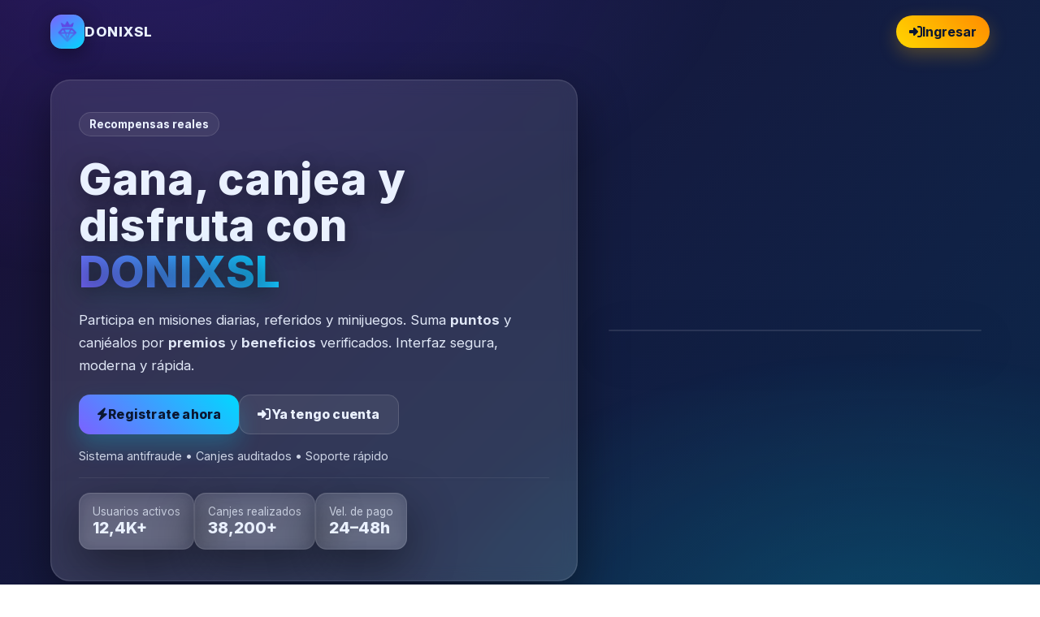

--- FILE ---
content_type: text/html; charset=UTF-8
request_url: https://donixsl.com/codigos-free-fire-de-hoy-22-de-julio-obten-todas-las-recompensas-gratis/
body_size: 4507
content:
<!DOCTYPE html>
<html lang="es">
<head>
  <meta charset="UTF-8">
  <title>DONIXSL — Gana recompensas reales por tus acciones</title>
  <meta name="viewport" content="width=device-width, initial-scale=1, viewport-fit=cover">
  <meta name="theme-color" content="#5b45ff">
  <meta name="description" content="DONIXSL: tu plataforma de recompensas. Gana puntos, canjéalos y disfruta beneficios exclusivos.">
  <meta property="og:title" content="DONIXSL — Recompensas que sí suman">
  <meta property="og:description" content="Gana puntos, canjea y disfruta beneficios exclusivos.">
  <meta property="og:type" content="website">
  <meta property="og:image" content="/assets/cover-donixsl.jpg">

  <!-- Fuente + Iconos -->
  <link href="https://fonts.googleapis.com/css2?family=Inter:wght@400;600;700;800&display=swap" rel="stylesheet">
  <link href="https://cdnjs.cloudflare.com/ajax/libs/font-awesome/6.5.0/css/all.min.css" rel="stylesheet">

  <style>
    :root{
      --bg1:#1b1037;
      --bg2:#0c274a;
      --pri:#7b61ff;
      --sec:#00d9ff;
      --acc:#ffd600;
      --txt:#eaf1ff;
      --glass: rgba(255,255,255,.10);
      --glass2: rgba(255,255,255,.14);
      --container-w: 1200px;
      --radius-xl: 24px;
      --radius-lg: 20px;
      --radius-md: 14px;
      --pad-x: 22px;
      --safe-l: env(safe-area-inset-left, 0px);
      --safe-r: env(safe-area-inset-right, 0px);
      --safe-t: env(safe-area-inset-top, 0px);
      --safe-b: env(safe-area-inset-bottom, 0px);
    }
    *{box-sizing:border-box}
    html,body{height:100%}
    body{
      margin:0;
      font-family:'Inter',system-ui,-apple-system,Segoe UI,Roboto,Ubuntu,'Helvetica Neue',Arial;
      color:var(--txt);
      background:
        radial-gradient(1200px 700px at 15% -10%, #5b45ff33 0%, transparent 60%),
        radial-gradient(1000px 600px at 85% 110%, #00e5ff2e 0%, transparent 60%),
        linear-gradient(135deg, var(--bg1), var(--bg2));
      overflow-x:hidden;
      padding-left:var(--safe-l);
      padding-right:var(--safe-r);
    }
    body::before{
      content:"";
      position:fixed; inset:-10%;
      background:
        radial-gradient(800px 400px at 20% 30%, #7b61ff22, transparent 60%),
        radial-gradient(900px 500px at 80% 70%, #00d9ff22, transparent 60%);
      filter: blur(40px);
      z-index:-1;
      animation: floatBg 12s ease-in-out infinite alternate;
      pointer-events:none;
    }
    @keyframes floatBg{ to{ transform: translateY(-10px) translateX(10px) scale(1.02); } }

    .nav{
      width:100%;
      max-width:var(--container-w);
      margin:0 auto;
      padding:18px var(--pad-x);
      display:flex; align-items:center; justify-content:space-between;
      gap:12px;
    }
    .brand{display:flex; align-items:center; gap:12px; text-decoration:none; color:var(--txt)}
    .brand .logo-wrap{
      width:42px; height:42px; display:grid; place-items:center;
      background: linear-gradient(145deg, #7b61ff, #00d9ff);
      border-radius:14px; box-shadow:0 6px 24px #0006, inset 0 0 2px #fff3;
      flex:0 0 auto;
    }
    .brand .word{font-weight:800; letter-spacing:.5px; font-size:1.05rem; white-space:nowrap}
    .nav-cta a{
      text-decoration:none; color:#0b1730; font-weight:700;
      background:linear-gradient(45deg, var(--acc), #ff8c00);
      padding:10px 16px; border-radius:999px;
      box-shadow:0 8px 22px #ffb30044; transition:.25s;
      display:inline-flex; align-items:center; gap:8px;
    }
    .nav-cta a:hover{ transform:translateY(-2px); }

    .hero{
      max-width:var(--container-w); margin:20px auto 0; padding:0 var(--pad-x) 30px;
      display:grid; grid-template-columns: 1.15fr .85fr; gap:28px;
    }
    .card{
      background:linear-gradient(180deg, var(--glass), var(--glass2));
      border:1px solid #ffffff1a; border-radius:var(--radius-xl);
      backdrop-filter: blur(10px);
      box-shadow:0 20px 60px #0007, inset 0 0 1px #fff3;
    }
    .hero-left{ padding:38px 34px; position:relative; overflow:hidden; }
    .badge{
      display:inline-flex; align-items:center; gap:8px;
      background:#ffffff10; border:1px solid #ffffff22;
      padding:6px 12px; border-radius:999px; font-weight:700; font-size:.85rem;
      margin-bottom:14px; white-space:nowrap;
    }
    .badge i{color:#ffd24a}
    h1.title{
      font-size: clamp(1.9rem, 4.6vw, 3.4rem);
      line-height:1.05; margin:10px 0 12px; font-weight:800;
      letter-spacing:.2px; text-shadow: 0 6px 28px #0008;
    }
    .gradient-text{
      background: linear-gradient(45deg, var(--pri), var(--sec));
      -webkit-background-clip: text; background-clip:text; color:transparent;
      filter: drop-shadow(0 6px 30px #00e5ff25);
    }
    .lead{ font-size: clamp(.98rem, 1.8vw, 1.05rem); opacity:.95; line-height:1.7; margin-bottom:22px; }

    .cta{ display:flex; flex-wrap:wrap; gap:12px; margin:10px 0 2px; width:100%; }
    .btn{
      --padY:14px; --padX:22px;
      padding:var(--padY) var(--padX); border-radius:var(--radius-md); border:none; cursor:pointer;
      font-weight:800; letter-spacing:.2px; font-size:.98rem;
      text-decoration:none; transition:.25s; display:inline-flex; align-items:center; gap:10px;
    }
    .btn-primary{
      color:#0b1730; background:linear-gradient(45deg, var(--pri), var(--sec));
      box-shadow:0 14px 28px #00d9ff38, inset 0 0 1px #fff3;
    }
    .btn-primary:hover{ transform:translateY(-2px) scale(1.01); }
    .btn-ghost{ color:var(--txt); background:#ffffff12; border:1px solid #ffffff24; }
    .btn-ghost:hover{ background:#ffffff18; transform:translateY(-2px); }

    .trust{ margin-top:18px; font-size:.9rem; opacity:.85; display:flex; align-items:center; gap:10px; flex-wrap:wrap; }
    .trust i{ color:#5cf3ff }

    .hero-right{ display:grid; place-items:center; padding:10px; }
    .mock{
      width:min(520px, 100%); aspect-ratio: 16/10; position:relative;
      border-radius:var(--radius-xl); overflow:hidden;
      background:
        radial-gradient(120% 90% at 0% 100%, #7b61ff1f 0%, transparent 50%),
        radial-gradient(120% 90% at 100% 0%, #00e5ff1f 0%, transparent 50%),
        linear-gradient(135deg, #0d1f3f, #0b1a33);
      border:1px solid #ffffff1a; box-shadow:0 18px 50px #0008;
    }
    .mock .glow{
      position:absolute; inset:-20%;
      background: radial-gradient(40% 35% at 70% 30%, #7b61ff55, transparent 60%),
                  radial-gradient(35% 30% at 30% 70%, #00d9ff55, transparent 60%);
      filter: blur(30px); opacity:.7; animation:glow 8s ease-in-out infinite alternate;
      pointer-events:none;
    }
    @keyframes glow{ to{ transform:translate(6px,-6px) scale(1.02);} }
    .mock .center{ position:absolute; inset:0; display:grid; place-items:center; text-align:center; padding:30px; }
    .mock .center .hero-logo{
      width: clamp(120px, 34vw, 150px);
      max-width:100%; height:auto; object-fit:contain;
      filter: drop-shadow(0 8px 30px #0009);
      display:block;
    }
    .mock h3{ margin:12px 0 0; font-weight:800; letter-spacing:.5px; font-size: clamp(1rem, 2.6vw, 1.15rem) }

    .features{
      max-width:var(--container-w); margin:26px auto 36px; padding:0 var(--pad-x);
      display:grid; grid-template-columns: repeat(3, 1fr); gap:18px;
    }
    .feat{ padding:20px 18px; display:flex; gap:14px; align-items:flex-start; border-radius:var(--radius-lg) }
    .feat i{
      background: linear-gradient(145deg, var(--pri), var(--sec));
      -webkit-background-clip: text; background-clip:text; color:transparent;
      font-size:1.4rem; margin-top:4px;
      text-shadow: 0 8px 24px #00e5ff33;
      flex:0 0 auto;
    }
    .feat h4{ margin:2px 0 6px; font-size:1.05rem }
    .feat p{ margin:0; opacity:.9; line-height:1.6 }

    footer{
      margin-top:26px; border-top:1px solid #ffffff1a;
      background:#0b1831a8; backdrop-filter: blur(8px);
    }
    .foot{
      max-width:var(--container-w); margin:0 auto; padding:20px var(--pad-x);
      display:flex; gap:14px; align-items:center; justify-content:space-between; flex-wrap:wrap;
      font-size:.95rem;
      padding-bottom: calc(20px + var(--safe-b));
    }
    .social a{ color:#cfe5ff; margin-right:14px; font-size:1.15rem; text-decoration:none; opacity:.9; display:inline-flex; }
    .social a:hover{ color:#fff }

    .sep{height:1px; background:#ffffff14; margin:18px 0}
    .brand-logo{ width:26px; height:26px; object-fit:contain; display:block; }

    @media (max-width: 960px){
      :root{ --pad-x: 18px; }
      .hero{ grid-template-columns:1fr; gap:20px; }
      .hero-left{ padding:26px 22px; }
      .mock{ aspect-ratio: 16/11; }
      .features{ grid-template-columns: 1fr 1fr; gap:14px; }
    }
    @media (max-width: 720px){
      :root{ --pad-x: 16px; }
      .nav{ padding:14px var(--pad-x); }
      .brand .logo-wrap{ width:38px; height:38px; border-radius:12px; }
      .brand .word{ font-size:1rem; }
      .nav-cta a{ padding:9px 14px; font-size:.95rem; }
      .hero-left{ padding:22px 18px; border-radius:var(--radius-lg); }
      .card{ border-radius:var(--radius-lg); }
      .cta .btn{ flex:1 1 160px; justify-content:center; }
      .trust{ font-size:.88rem; }
      .mock{ border-radius:var(--radius-lg); }
      .mock .center{ padding:22px; }
      .features{ grid-template-columns:1fr; }
      .feat{ padding:18px; }
    }
    @media (max-width: 400px){
      :root{ --pad-x: 14px; }
      .brand .word{ display:none; }
      .nav-cta a{ padding:8px 12px; font-size:.9rem; }
      h1.title{ font-size: clamp(1.6rem, 7.5vw, 2rem); }
      .lead{ font-size:.95rem; }
      .cta .btn{ width:100%; }
      .mock .center .hero-logo{ width: clamp(110px, 44vw, 140px); }
      .foot{ font-size:.9rem; gap:10px; }
      .social a{ margin-right:10px; font-size:1.05rem; }
    }
  </style>
</head>
<body>

<header class="nav">
  <a href="/" class="brand" aria-label="Inicio DONIXSL">
    <span class="logo-wrap">
      <img class="brand-logo"
           src="/assets/logo.png"
           srcset="/assets/logo.png 1x, /assets/logo@2x.png 2x"
           alt="DONIXSL" width="26" height="26" loading="lazy" decoding="async"/>
    </span>
    <span class="word">DONIXSL</span>
  </a>

  <div class="nav-cta">
    <!-- ruta absoluta -->
    <a href="/dashboard/login.php">
      <i class="fa-solid fa-right-to-bracket"></i> Ingresar
    </a>
  </div>
</header>

<main class="hero">
  <section class="hero-left card">
    <div class="badge"><i class="fa-solid fa-sparkles"></i> Recompensas reales</div>
    <h1 class="title">Gana, canjea y disfruta con <span class="gradient-text">DONIXSL</span></h1>
    <p class="lead">
      Participa en misiones diarias, referidos y minijuegos. Suma <strong>puntos</strong> y canjéalos por
      <strong>premios</strong> y <strong>beneficios</strong> verificados. Interfaz segura, moderna y rápida.
    </p>

    <div class="cta">
      <!-- rutas absolutas -->
      <a class="btn btn-primary" href="/dashboard/registro.php">
        <i class="fa-solid fa-bolt"></i> Registrate ahora
      </a>
      <a class="btn btn-ghost" href="/dashboard/login.php">
        <i class="fa-solid fa-right-to-bracket"></i> Ya tengo cuenta
      </a>
    </div>

    <div class="trust">
      <i class="fa-solid fa-shield-check"></i> Sistema antifraude • Canjes auditados • Soporte rápido
    </div>

    <div class="sep"></div>

    <div style="display:flex; gap:14px; flex-wrap:wrap">
      <div class="card" style="padding:14px 16px; border-radius:14px;">
        <div style="opacity:.75; font-size:.85rem">Usuarios activos</div>
        <div style="font-weight:800; font-size:1.2rem">12,4K+</div>
      </div>
      <div class="card" style="padding:14px 16px; border-radius:14px;">
        <div style="opacity:.75; font-size:.85rem">Canjes realizados</div>
        <div style="font-weight:800; font-size:1.2rem">38,200+</div>
      </div>
      <div class="card" style="padding:14px 16px; border-radius:14px;">
        <div style="opacity:.75; font-size:.85rem">Vel. de pago</div>
        <div style="font-weight:800; font-size:1.2rem">24–48h</div>
      </div>
    </div>
  </section>

  <aside class="hero-right">
    <div class="mock">
      <div class="glow"></div>
      <div class="center">
        <img class="hero-logo"
             src="/assets/donixsl-logo.png"
             srcset="/assets/donixsl-logo.png 1x, /assets/donixsl-logo@2x.png 2x"
             alt="DONIXSL" loading="lazy" decoding="async"/>
        <h3>Programa de puntos con estilo</h3>
      </div>
    </div>
  </aside>
</main>

<section class="features">
  <div class="feat card">
    <i class="fa-solid fa-gamepad"></i>
    <div>
      <h4>Misiones & Minijuegos</h4>
      <p>Completa desafíos diarios, mira y gana, rasca y gana y más. Todo suma a tu saldo.</p>
    </div>
  </div>
  <div class="feat card">
    <i class="fa-solid fa-user-group"></i>
    <div>
      <h4>Referidos que sí premian</h4>
      <p>Comparte tu enlace y ambos reciben puntos. Control antifraude y estadísticas claras.</p>
    </div>
  </div>
  <div class="feat card">
    <i class="fa-solid fa-gift"></i>
    <div>
      <h4>Canjes rápidos</h4>
      <p>Configura tus métodos favoritos: giftcards, PayPal u otros. Pagos verificados.</p>
    </div>
  </div>
</section>

<footer>
  <div class="foot">
    <div style="display:flex; align-items:center; gap:10px">
      <strong>&copy; 2026 DONIXSL</strong>
      <span style="opacity:.8">• Todos los derechos reservados</span>
    </div>
    <div class="social">
      <a href="#" aria-label="Facebook DONIXSL"><i class="fab fa-facebook"></i></a>
      <a href="#" aria-label="Instagram DONIXSL"><i class="fab fa-instagram"></i></a>
      <a href="#" aria-label="X (Twitter) DONIXSL"><i class="fab fa-x-twitter"></i></a>
      <a href="#" aria-label="TikTok DONIXSL"><i class="fab fa-tiktok"></i></a>
    </div>
  </div>
</footer>

<!-- Seguro: reescribe cualquier enlace relativo "dashboard/..." a ruta absoluta -->
<script>
  (function () {
    const fix = (a) => {
      const href = a.getAttribute('href') || '';
      if (href.startsWith('dashboard/')) a.setAttribute('href', '/' + href);
    };
    document.querySelectorAll('a[href]').forEach(fix);
    new MutationObserver((muts)=>{
      muts.forEach(m=>{
        m.addedNodes.forEach(n=>{
          if(n.nodeType===1){
            if(n.tagName==='A' && n.hasAttribute('href')) fix(n);
            n.querySelectorAll?.('a[href]').forEach(fix);
          }
        });
      });
    }).observe(document.documentElement,{childList:true,subtree:true});
  })();
</script>

</body>
</html>
